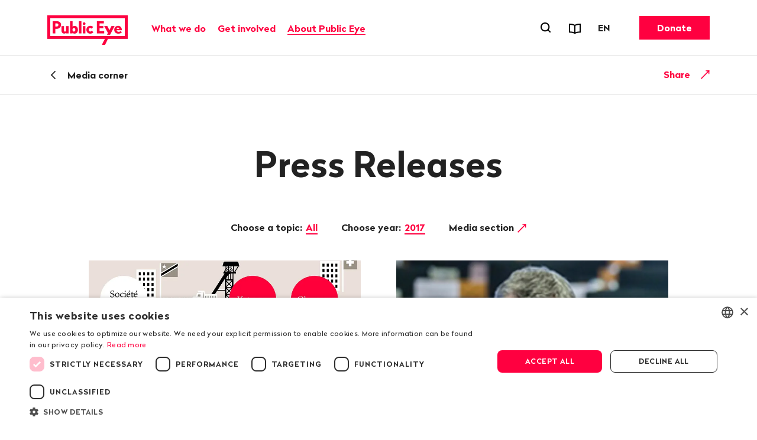

--- FILE ---
content_type: text/html; charset=utf-8
request_url: https://www.publiceye.ch/en/media-corner/press-releases/year-2017?page=188&tx_rtpconfigpubliceye_press%5B%40widget_0%5D%5BcurrentPage%5D=8&cHash=a012cfcfccdfb403210a4a8c2ff717d7
body_size: 14823
content:
<!DOCTYPE html>
<html temscope="" lang="en" class="no-js theme">
<head>
    <meta charset="utf-8">

<!-- 
	—————————————————————————————————————————————————
	RTP GmbH | www.rtp.ch
	TYPO3 Application Development and Hosting
	—————————————————————————————————————————————————
	Hinderling Volkart AG | www.hinderlingvolkart.com
	Concept, Design and Frontend Development
	—————————————————————————————————————————————————

	This website is powered by TYPO3 - inspiring people to share!
	TYPO3 is a free open source Content Management Framework initially created by Kasper Skaarhoj and licensed under GNU/GPL.
	TYPO3 is copyright 1998-2026 of Kasper Skaarhoj. Extensions are copyright of their respective owners.
	Information and contribution at https://typo3.org/
-->

<link rel="icon" href="/_assets/e1d2467b52544dba28aa6a0d9dee112a/assets/img/graphics/favicon.ico" type="image/vnd.microsoft.icon">
<title>Press Releases | Public Eye</title>
<meta property="og:image" content="https://img.publiceye.ch/BvYvT0kGlV1iy3-yxqh76CjQycme3balnDxSWCpJf6w/rt:fill/w:1200/h:630/cb:9304178a508c9f3e17a5b65a705756ecada86464/plain/https://www.publiceye.ch/fileadmin/img/PublicEye/Vorschaubild_FB_LogoClaim.jpg">
<meta property="og:image:url" content="https://img.publiceye.ch/BvYvT0kGlV1iy3-yxqh76CjQycme3balnDxSWCpJf6w/rt:fill/w:1200/h:630/cb:9304178a508c9f3e17a5b65a705756ecada86464/plain/https://www.publiceye.ch/fileadmin/img/PublicEye/Vorschaubild_FB_LogoClaim.jpg">
<meta property="og:image:width" content="1200c">
<meta property="og:image:height" content="630c">
<meta property="og:type" content="website">
<meta property="og:title" content="Press Releases">
<meta property="og:description" content="All press releases and media photos.">
<meta property="og:url" content="https://www.publiceye.ch/en/media-corner/press-releases/year-2017">
<meta name="twitter:image" content="https://img.publiceye.ch/o36r5GF3Yr6lxJRadXz5T-wKr3PbDnCAKT-HucOlSbM/rt:fill/w:1200/h:675/cb:d33659922faa27da330bfa1f4b773289b5fbf5ee/plain/https://www.publiceye.ch/fileadmin/img/PublicEye/Vorschaubild_TW_LogoClaim.jpg">
<meta name="twitter:title" content="Press Releases">
<meta name="twitter:description" content="All press releases and media photos.">
<meta name="generator" content="TYPO3 CMS">
<meta name="robots" content="index,follow">
<meta name="description" content="All press releases and media photos.">
<meta name="viewport" content="width=device-width, initial-scale=1.0">
<meta name="language" content="en-US">
<meta name="format-detection" content="telephone=no">
<meta name="copyright" content="2026">


<link rel="stylesheet" href="/_assets/e1d2467b52544dba28aa6a0d9dee112a/assets/css/ui.css?1769088276" media="all">






<script type="text/javascript" charset="UTF-8" src="//geo.cookie-script.com/s/00579b78f474fcf3e9c44a63ba4c3bd4.js?country=us&region=eu"></script>            <meta name="twitter:card" content="summary_large_image"><link href="https://img.publiceye.ch/I5dPuoFvGciKx1daQaE_dS96h3L3l2POcoCxUwc5DPI/rt:fit/cb:c69f9f547aaa7f0ab52405e2627cc136f84800dc/plain/https://www.publiceye.ch/_assets/e1d2467b52544dba28aa6a0d9dee112a/assets/img/graphics/favicon-32x32.png" rel="icon" sizes="32x32" type="image/png"><link href="https://img.publiceye.ch/KzHSBiPZt0gcCrfZ16UIzLcudVUTNEqSIDdH0gE2h6E/rt:fit/cb:6760d9fec9e0c0ea2f6666e5ef3a4dbf7a79c2f1/plain/https://www.publiceye.ch/_assets/e1d2467b52544dba28aa6a0d9dee112a/assets/img/graphics/favicon-16x16.png" rel="icon" sizes="16x16" type="image/png"><link href="https://img.publiceye.ch/8Wm0w7h5NV0VNVb5L0nxrV-lakMuaWZo6v039Sz5jME/rt:fit/cb:7313a211ab51fddc181ee79776eec17166ca575c/plain/https://www.publiceye.ch/_assets/e1d2467b52544dba28aa6a0d9dee112a/assets/img/graphics/apple-touch-icon.png" rel="apple-touch-icon" type="image/png">            <!--[if !HTML5]>
                <meta content="IE=edge,chrome=1" http-equiv="X-UA-Compatible">
            <![endif]--><!-- Matomo -->
<script>
    var _paq = _paq || [];
    _paq.push(["setCookieDomain", "*.publiceye.ch"]);
    _paq.push(["setDomains", ["*.publiceye.ch"]]);
    _paq.push(['trackPageView']);
    _paq.push(['enableLinkTracking']);
    (function() {
        var u="https://analytics.rtp.ch/";
        _paq.push(['setTrackerUrl', u+'piwik.php']);_paq.push(['setSiteId', '20']);
        var d=document, g=d.createElement('script'), s=d.getElementsByTagName('script')[0];
        g.type='text/javascript'; g.async=true; g.defer=true; g.src=u+'piwik.js'; s.parentNode.insertBefore(g,s);
    })();
</script>
<!-- End Matomo Code -->
<link rel="canonical" href="https://www.publiceye.ch/en/media-corner/press-releases/year-2017">

<link rel="alternate" hreflang="de-CH" href="https://www.publiceye.ch/de/mediencorner/medienmitteilungen/year-2017">
<link rel="alternate" hreflang="fr-FR" href="https://www.publiceye.ch/fr/coin-medias/communiques-de-presse/year-2017">
<link rel="alternate" hreflang="en-US" href="https://www.publiceye.ch/en/media-corner/press-releases/year-2017">
<link rel="alternate" hreflang="x-default" href="https://www.publiceye.ch/de/mediencorner/medienmitteilungen/year-2017">
</head>
<body>


<div id="body">

    <header id="header" class="Header" data-js-HeaderMenu>
        

    <p aria-level="1" class="visuallyhidden" role="heading">
        Navigate on publiceye.ch
    </p>
    <nav aria-describedby="Skiplinks--h2" class="Skiplinks" data-js-skiplinks id="Skiplinks">
        <p aria-level="2" class="visuallyhidden" id="Skiplinks--h2" role="heading">
            Quick navigation
        </p>
        <ul>
            <li>
                <a accesskey="1" title="[ALT + 1]" href="#main-content">
                    Content
                </a>
            </li>
            <li>
                <a accesskey="2" title="[ALT + 2]" href="/en/">
                    Homepage
                </a>
            </li>
            <li>
                <a accesskey="3" title="[ALT + 3]" href="#headermainnav">
                    Navigation
                </a>
            </li>
            <li>
                
                <a accesskey="4" title="[ALT + 4]" href="/en/">
                    Sitemap
                </a>
            </li>
            <li>
                <a href="#searchOverlay" title="[ALT + 5]" accesskey="5" aria-expanded="false" data-js-flyout
                   data-flyout='{"focusInside":"input"}'>
                    Search
                </a>
            </li>
        </ul>
    </nav>
    <div class="Header--menurow Header--menurow-mainmenu">
        <div class="Header--inner">
            <div class="Header--nav" data-js-autobreak="small">
                <div class="Header--nav--mainnav">
                    <a id="headerlogo" class="HeaderLogo" title="Public Eye, homepage" href="/en/">
                        <img class="HeaderLogo-image HeaderLogo-image-desktop" alt="Public Eye, homepage" src="https://img.publiceye.ch/T1yHnfLSA4SdI6N6DST-Qsd4wA5pdi7AmumzVDoNpYU/rt:force/w:272/h:100/cb:471ea7925a929f39a8923025681dc2b4c6e764d5/plain/https://www.publiceye.ch/_assets/e1d2467b52544dba28aa6a0d9dee112a/assets/img/logo/2x/Public_Eye_logo.png" width="272" height="100" />
                        <img class="HeaderLogo-image HeaderLogo-image-mobile" alt="Public Eye, homepage" src="https://img.publiceye.ch/T11n_Qv6Wy95bTLUxfhATBH-CvjyETnNt0V4987G_uA/rt:force/w:172/h:60/cb:8f6a2e35fa8a6e0d0a48562fc1bb1e0eff811053/plain/https://www.publiceye.ch/_assets/e1d2467b52544dba28aa6a0d9dee112a/assets/img/logo/2x/Public_Eye_logo_Mobile.png" width="172" height="60" />
                    </a>

                    <nav class="HeaderMainNav subpage" id="headermainnav">
                        <p aria-level="2" class="visuallyhidden" role="heading">
                            Main navigation
                        </p>
                        <ul class="HeaderMainNav--list"><li><button class="HeaderMainNav--link" data-js-HeaderMenu-flyout-trigger="flyout2" type="button"><span class="HeaderMainNav--link--text">What we do</span></button></li><li><button class="HeaderMainNav--link" data-js-HeaderMenu-flyout-trigger="flyout3" type="button"><span class="HeaderMainNav--link--text">Get involved</span></button></li><li><button class="HeaderMainNav--link is-active" data-js-HeaderMenu-flyout-trigger="flyout2523" type="button"><span class="HeaderMainNav--link--text">About Public Eye</span></button></li></ul>

                        
                            <div class="HeaderMainNav--flyout" data-js-HeaderMenu-flyout="flyout2">
                                <div class="HeaderMainNav--flyout--inner">
                                    <nav class="HeaderMainNav--flyout--nav">
                                        
                                            
                                            
                                                    <div class="HeaderMainNav--flyout--section" style="order: 1;" data-page-id="2504">
                                                        <h3 class="HeaderMainNav--flyout--title">Our Publications</h3>
                                                        <ul class="HeaderMainNav--flyout--list">
                                                            
                                                                <li>
                                                                    
                                                                    <a class="HeaderMainNav--flyout--link"
                                                                       href="/en/publications" >
                                                                      Reports & Factsheets
                                                                    </a>
                                                                </li>
                                                            
                                                                <li>
                                                                    
                                                                    <a class="HeaderMainNav--flyout--link"
                                                                       href="/en/newsletter" >
                                                                      Newsletter
                                                                    </a>
                                                                </li>
                                                            
                                                                <li>
                                                                    
                                                                    <a class="HeaderMainNav--flyout--link"
                                                                       href="/en/about-us/follow-us" >
                                                                      Social Media
                                                                    </a>
                                                                </li>
                                                            
                                                        </ul>
                                                    </div>
                                                
                                        
                                            
                                            
                                                    <div class="HeaderMainNav--flyout--section" style="order: 4;" data-page-id="2514">
                                                        <h3 class="HeaderMainNav--flyout--title">Events</h3>
                                                        <ul class="HeaderMainNav--flyout--list">
                                                            
                                                                <li>
                                                                    
                                                                    <a class="HeaderMainNav--flyout--link"
                                                                       href="/en/events" >
                                                                      Events
                                                                    </a>
                                                                </li>
                                                            
                                                        </ul>
                                                    </div>
                                                
                                        
                                            
                                            
                                                    
                                                        <div class="HeaderMainNav--flyout--section" style="order: 1;" data-page-id="4">
                                                            <h3 class="HeaderMainNav--flyout--title">Our topics</h3>
                                                            <ul class="HeaderMainNav--flyout--list">
                                                                
                                                                    
                                                                        <li>
                                                                            <a class="HeaderMainNav--flyout--link" href="/en/topics/commodities" >Commodities</a>
                                                                        </li>
                                                                    
                                                                
                                                                    
                                                                        <li>
                                                                            <a class="HeaderMainNav--flyout--link" href="/en/topics/corruption" >Corruption</a>
                                                                        </li>
                                                                    
                                                                
                                                                    
                                                                        <li>
                                                                            <a class="HeaderMainNav--flyout--link" href="/en/topics/fashion" >Fashion</a>
                                                                        </li>
                                                                    
                                                                
                                                                    
                                                                        <li>
                                                                            <a class="HeaderMainNav--flyout--link" href="/en/about-us/the-investigation-award" >Investigation Award</a>
                                                                        </li>
                                                                    
                                                                
                                                                    
                                                                        <li>
                                                                            <a class="HeaderMainNav--flyout--link" href="/en/topics/pesticides" >Pesticides</a>
                                                                        </li>
                                                                    
                                                                
                                                                    
                                                                        <li>
                                                                            <a class="HeaderMainNav--flyout--link" href="/en/topics/pharmaceutical-industry" >Pharmaceutical Industry</a>
                                                                        </li>
                                                                    
                                                                
                                                            </ul>
                                                        </div>
                                                    
                                                        <div class="HeaderMainNav--flyout--section" style="order: 1;" data-page-id="4">
                                                            <span class="HeaderMainNav--flyout--title">&nbsp;</span>
                                                            <ul class="HeaderMainNav--flyout--list">
                                                                
                                                                    
                                                                        <li>
                                                                            <a class="HeaderMainNav--flyout--link" href="/en/topics/seeds" >Seeds</a>
                                                                        </li>
                                                                    
                                                                
                                                                    
                                                                        <li>
                                                                            <a class="HeaderMainNav--flyout--link" href="/en/topics/soft-commodities" >Soft Commodities</a>
                                                                        </li>
                                                                    
                                                                
                                                                    
                                                                        <li>
                                                                            <a class="HeaderMainNav--flyout--link" href="/en/topics/trade-policy" >Trade policy</a>
                                                                        </li>
                                                                    
                                                                
                                                                    
                                                                        <li>
                                                                            <a class="HeaderMainNav--flyout--link" href="/en/topics/ukraine" >Ukraine</a>
                                                                        </li>
                                                                    
                                                                
                                                                    
                                                                        <li>
                                                                            <a class="HeaderMainNav--flyout--link" href="/en/topics/archive" >Archive</a>
                                                                        </li>
                                                                    
                                                                
                                                            </ul>
                                                        </div>
                                                    
                                                
                                        
                                    </nav>
                                    <button class="HeaderMainNav--flyout--close" data-js-HeaderMenu-flyout-trigger="flyout2" type="button">
                                        <span class="visuallyhidden">Close</span>
                                    </button>
                                </div>
                            </div>
                        
                            <div class="HeaderMainNav--flyout" data-js-HeaderMenu-flyout="flyout3">
                                <div class="HeaderMainNav--flyout--inner">
                                    <nav class="HeaderMainNav--flyout--nav">
                                        
                                            
                                            
                                                    <div class="HeaderMainNav--flyout--section" style="order: 1;" data-page-id="2537">
                                                        <h3 class="HeaderMainNav--flyout--title">Membership</h3>
                                                        <ul class="HeaderMainNav--flyout--list">
                                                            
                                                                <li>
                                                                    
                                                                    <a class="HeaderMainNav--flyout--link"
                                                                       href="/en/get-involved/membership" >
                                                                      Become a member
                                                                    </a>
                                                                </li>
                                                            
                                                        </ul>
                                                    </div>
                                                
                                        
                                            
                                            
                                                    <div class="HeaderMainNav--flyout--section" style="order: 1;" data-page-id="2540">
                                                        <h3 class="HeaderMainNav--flyout--title">Donations and Bequests</h3>
                                                        <ul class="HeaderMainNav--flyout--list">
                                                            
                                                                <li>
                                                                    
                                                                    <a class="HeaderMainNav--flyout--link"
                                                                       href="/en/get-involved/donate-now" >
                                                                      Donate
                                                                    </a>
                                                                </li>
                                                            
                                                                <li>
                                                                    
                                                                    <a class="HeaderMainNav--flyout--link"
                                                                       href="/en/get-involved/donations-and-bequests/leaving-a-gift-in-your-will" >
                                                                      Leaving a gift in your will
                                                                    </a>
                                                                </li>
                                                            
                                                        </ul>
                                                    </div>
                                                
                                        
                                            
                                            
                                                    <div class="HeaderMainNav--flyout--section" style="order: 1;" data-page-id="2543">
                                                        <h3 class="HeaderMainNav--flyout--title">Get involved</h3>
                                                        <ul class="HeaderMainNav--flyout--list">
                                                            
                                                                <li>
                                                                    
                                                                    <a class="HeaderMainNav--flyout--link"
                                                                       href="/en/about-us/follow-us" >
                                                                      Follow us
                                                                    </a>
                                                                </li>
                                                            
                                                        </ul>
                                                    </div>
                                                
                                        
                                    </nav>
                                    <button class="HeaderMainNav--flyout--close" data-js-HeaderMenu-flyout-trigger="flyout3" type="button">
                                        <span class="visuallyhidden">Close</span>
                                    </button>
                                </div>
                            </div>
                        
                            <div class="HeaderMainNav--flyout" data-js-HeaderMenu-flyout="flyout2523">
                                <div class="HeaderMainNav--flyout--inner">
                                    <nav class="HeaderMainNav--flyout--nav">
                                        
                                            
                                            
                                                    <div class="HeaderMainNav--flyout--section" style="order: 1;" data-page-id="2501">
                                                        <h3 class="HeaderMainNav--flyout--title">About us</h3>
                                                        <ul class="HeaderMainNav--flyout--list">
                                                            
                                                                <li>
                                                                    
                                                                    <a class="HeaderMainNav--flyout--link"
                                                                       href="/en/about-us/portrait" >
                                                                      Portrait
                                                                    </a>
                                                                </li>
                                                            
                                                                <li>
                                                                    
                                                                    <a class="HeaderMainNav--flyout--link"
                                                                       href="/en/about-us/organisation" >
                                                                      Organisation
                                                                    </a>
                                                                </li>
                                                            
                                                                <li>
                                                                    
                                                                    <a class="HeaderMainNav--flyout--link"
                                                                       href="/en/about-us/organisation/team" >
                                                                      Team
                                                                    </a>
                                                                </li>
                                                            
                                                                <li>
                                                                    
                                                                    <a class="HeaderMainNav--flyout--link"
                                                                       href="/en/about-us/organisation/the-governing-board" >
                                                                      The Governing Board
                                                                    </a>
                                                                </li>
                                                            
                                                                <li>
                                                                    
                                                                    <a class="HeaderMainNav--flyout--link"
                                                                       href="/en/about-us/50-years-public-eye" >
                                                                      History
                                                                    </a>
                                                                </li>
                                                            
                                                                <li>
                                                                    
                                                                    <a class="HeaderMainNav--flyout--link"
                                                                       href="/en/about-us/organisation/jobs" >
                                                                      Jobs
                                                                    </a>
                                                                </li>
                                                            
                                                        </ul>
                                                    </div>
                                                
                                        
                                            
                                            
                                                    <div class="HeaderMainNav--flyout--section" style="order: 1;" data-page-id="2526">
                                                        <h3 class="HeaderMainNav--flyout--title">Service</h3>
                                                        <ul class="HeaderMainNav--flyout--list">
                                                            
                                                                <li>
                                                                    
                                                                    <a class="HeaderMainNav--flyout--link is-active"
                                                                       href="/en/media-corner" >
                                                                      Media corner
                                                                    </a>
                                                                </li>
                                                            
                                                                <li>
                                                                    
                                                                    <a class="HeaderMainNav--flyout--link"
                                                                       href="/en/footer/contact" >
                                                                      Contact
                                                                    </a>
                                                                </li>
                                                            
                                                        </ul>
                                                    </div>
                                                
                                        
                                    </nav>
                                    <button class="HeaderMainNav--flyout--close" data-js-HeaderMenu-flyout-trigger="flyout2523" type="button">
                                        <span class="visuallyhidden">Close</span>
                                    </button>
                                </div>
                            </div>
                        
                    </nav>
                </div>
                <div class="Header--nav--services">
                    <ul class="HeaderMetaNav">
                        <li class="HeaderMetaNav--item">
                            <button class="HeaderMetaNav--link-search SearchMenuToggle"
                                    data-js-HeaderMenu-search-trigger
                                    data-title="Open search forn"
                                    type="button">
                                <span class="visuallyhidden">
                                    Open search forn
                                </span>
                            </button>
                        </li>
                        <li class="HeaderMetaNav--item">
                            <a data-title="Reports &amp; Factsheets" class="HeaderMetaNav--link" href="/en/publications">
                                <span class="Icon" data-icon="publications"></span>
                                <span class="visuallyhidden">
                                    Reports & Factsheets
                                </span>
                            </a>
                        </li>
                        <li class="HeaderMetaNav--item">
                            <div class="DropDown LanguageSwitch" data-js-DropDown>
                                <button class="DropDown--trigger" data-js-DropDown-trigger
                                        data-title="Language"
                                        type="button">
                                    <span aria-hidden="true" class="DropDown--trigger--label">
                                        EN
                                    </span>
                                    <span class="visuallyhidden">
                                        Change language. Current language: EN
                                    </span>
                                </button>

                                <div class="DropDown--dropdown" data-js-DropDown-container>
                                    <ul class="DropDown--list">
                                        
                                            
                                                <li class="DropDown--list--item">
                                                    <a href="/de/mediencorner/medienmitteilungen/year-2017" class="DropDown--link"
                                                       data-lang="DE">Deutsch</a>
                                                </li>
                                            
                                        
                                            
                                                <li class="DropDown--list--item">
                                                    <a href="/fr/coin-medias/communiques-de-presse/year-2017" class="DropDown--link"
                                                       data-lang="FR">Français</a>
                                                </li>
                                            
                                        
                                            
                                                <li class="DropDown--list--item">
                                                    <a href="/en/media-corner/press-releases/year-2017" class="DropDown--link"
                                                       data-lang="EN">English</a>
                                                </li>
                                            
                                        
                                    </ul>
                                    <button class="DropDown--close" data-js-DropDown-trigger>
                                        Close
                                    </button>
                                </div>
                            </div>
                        </li>
                    </ul>
                    <a href="/en/get-involved/donate-now" class="Button HeaderCTA">Donate</a>
                </div>
                <div class="Header--nav--mobile">
                    <button class="MobileMenuToggle" data-js-HeaderMenu-mobile-trigger type="button">
                        <span class="visuallyhidden">Open menu</span>
                        <span class="MobileMenuToggle--line"></span>
                        <span class="MobileMenuToggle--line"></span>
                        <span class="MobileMenuToggle--line"></span>
                    </button>
                </div>
            </div>
        </div>
    </div>

    

    <div class="Header--search" data-js-HeaderMenu-search-container>
        <div class="HeaderSearchbar">
            <div class="HeaderSearchbar--inner">
                <div class="HeaderSearchbar--form">
                    <label class="visuallyhidden" for="desktopsearch">
                        Search term
                    </label>
                    <input disabled="disabled" class="HeaderSearchbar--input addsearch" id="desktopsearch"
                           placeholder="Search term" type="text">
                    <button class="HeaderSearchbar--submit" title="Search"
                            type="submit">
                        <span class="visuallyhidden">
                            Search
                        </span>
                    </button>
                </div>
            </div>
        </div>
        <button class="HeaderSearchbar--close" data-js-HeaderMenu-search-trigger>
            Close search
        </button>
    </div>
    <div aria-hidden="true" class="HeaderMobile" data-js-HeaderMenu-mobile-container id="headermobile">
        <div class="HeaderMobile--inner">
            <div class="HeaderSearchbar">
                <div class="HeaderSearchbar--inner">
                    <div class="HeaderSearchbar--form">
                        <label class="visuallyhidden" for="mobilesearch">
                            Search term
                        </label>
                        <input disabled="disabled" class="HeaderSearchbar--input addsearch" id="mobilesearch"
                               placeholder="Search term" type="text">
                        <button class="HeaderSearchbar--submit" title="Search"
                                type="submit">
                            <span class="visuallyhidden">
                                Search
                            </span>
                        </button>
                    </div>
                </div>
            </div>
            <nav class="HeaderMobile--nav">
                <ul class="HeaderMobile--navlist">

                    
                        <li class="HeaderMobile--navlist--item HeaderMobile--navlist--item--dropdown js-collapsible" data-collapsible-options='{&quot;scrollToView&quot;:false}'>
                            <button class="HeaderMobile--navlist--link js-collapsible--toggle">What we do</button>
                            <div class="HeaderMobile--categories js-collapsible--container" data-page-id="2">
                                
                                    <h3 class="HeaderMobile--category--title">Our Publications</h3>
                                    <ul class="HeaderMobile--categorylist">
                                        
                                                
                                                    <li class="HeaderMobile--categorylist--item">
                                                        <a class="HeaderMobile--categorylist--link" href="/en/publications">Reports & Factsheets</a>
                                                    </li>
                                                
                                                    <li class="HeaderMobile--categorylist--item">
                                                        <a class="HeaderMobile--categorylist--link" href="/en/newsletter">Newsletter</a>
                                                    </li>
                                                
                                                    <li class="HeaderMobile--categorylist--item">
                                                        <a class="HeaderMobile--categorylist--link" href="/en/about-us/follow-us">Social Media</a>
                                                    </li>
                                                
                                            
                                    </ul>
                                
                                    <h3 class="HeaderMobile--category--title">Events</h3>
                                    <ul class="HeaderMobile--categorylist">
                                        
                                                
                                                    <li class="HeaderMobile--categorylist--item">
                                                        <a class="HeaderMobile--categorylist--link" href="/en/events">Events</a>
                                                    </li>
                                                
                                            
                                    </ul>
                                
                                    <h3 class="HeaderMobile--category--title">Our topics</h3>
                                    <ul class="HeaderMobile--categorylist">
                                        
                                                
                                                    
                                                        
                                                            <li class="HeaderMobile--categorylist--item">
                                                                <a class="HeaderMobile--categorylist--link" href="/en/topics/commodities">Commodities</a>
                                                            </li>
                                                        
                                                    
                                                        
                                                            <li class="HeaderMobile--categorylist--item">
                                                                <a class="HeaderMobile--categorylist--link" href="/en/topics/corruption">Corruption</a>
                                                            </li>
                                                        
                                                    
                                                        
                                                            <li class="HeaderMobile--categorylist--item">
                                                                <a class="HeaderMobile--categorylist--link" href="/en/topics/fashion">Fashion</a>
                                                            </li>
                                                        
                                                    
                                                        
                                                            <li class="HeaderMobile--categorylist--item">
                                                                <a class="HeaderMobile--categorylist--link" href="/en/about-us/the-investigation-award">Investigation Award</a>
                                                            </li>
                                                        
                                                    
                                                        
                                                            <li class="HeaderMobile--categorylist--item">
                                                                <a class="HeaderMobile--categorylist--link" href="/en/topics/pesticides">Pesticides</a>
                                                            </li>
                                                        
                                                    
                                                        
                                                            <li class="HeaderMobile--categorylist--item">
                                                                <a class="HeaderMobile--categorylist--link" href="/en/topics/pharmaceutical-industry">Pharmaceutical Industry</a>
                                                            </li>
                                                        
                                                    
                                                
                                                    
                                                        
                                                            <li class="HeaderMobile--categorylist--item">
                                                                <a class="HeaderMobile--categorylist--link" href="/en/topics/seeds">Seeds</a>
                                                            </li>
                                                        
                                                    
                                                        
                                                            <li class="HeaderMobile--categorylist--item">
                                                                <a class="HeaderMobile--categorylist--link" href="/en/topics/soft-commodities">Soft Commodities</a>
                                                            </li>
                                                        
                                                    
                                                        
                                                            <li class="HeaderMobile--categorylist--item">
                                                                <a class="HeaderMobile--categorylist--link" href="/en/topics/trade-policy">Trade policy</a>
                                                            </li>
                                                        
                                                    
                                                        
                                                            <li class="HeaderMobile--categorylist--item">
                                                                <a class="HeaderMobile--categorylist--link" href="/en/topics/ukraine">Ukraine</a>
                                                            </li>
                                                        
                                                    
                                                        
                                                            <li class="HeaderMobile--categorylist--item">
                                                                <a class="HeaderMobile--categorylist--link" href="/en/topics/archive">Archive</a>
                                                            </li>
                                                        
                                                    
                                                
                                            
                                    </ul>
                                
                            </div>
                        </li>
                    
                        <li class="HeaderMobile--navlist--item HeaderMobile--navlist--item--dropdown js-collapsible" data-collapsible-options='{&quot;scrollToView&quot;:false}'>
                            <button class="HeaderMobile--navlist--link js-collapsible--toggle">Get involved</button>
                            <div class="HeaderMobile--categories js-collapsible--container" data-page-id="3">
                                
                                    <h3 class="HeaderMobile--category--title">Membership</h3>
                                    <ul class="HeaderMobile--categorylist">
                                        
                                                
                                                    <li class="HeaderMobile--categorylist--item">
                                                        <a class="HeaderMobile--categorylist--link" href="/en/get-involved/membership">Become a member</a>
                                                    </li>
                                                
                                            
                                    </ul>
                                
                                    <h3 class="HeaderMobile--category--title">Donations and Bequests</h3>
                                    <ul class="HeaderMobile--categorylist">
                                        
                                                
                                                    <li class="HeaderMobile--categorylist--item">
                                                        <a class="HeaderMobile--categorylist--link" href="/en/get-involved/donate-now">Donate</a>
                                                    </li>
                                                
                                                    <li class="HeaderMobile--categorylist--item">
                                                        <a class="HeaderMobile--categorylist--link" href="/en/get-involved/donations-and-bequests/leaving-a-gift-in-your-will">Leaving a gift in your will</a>
                                                    </li>
                                                
                                            
                                    </ul>
                                
                                    <h3 class="HeaderMobile--category--title">Get involved</h3>
                                    <ul class="HeaderMobile--categorylist">
                                        
                                                
                                                    <li class="HeaderMobile--categorylist--item">
                                                        <a class="HeaderMobile--categorylist--link" href="/en/about-us/follow-us">Follow us</a>
                                                    </li>
                                                
                                            
                                    </ul>
                                
                            </div>
                        </li>
                    
                        <li class="HeaderMobile--navlist--item HeaderMobile--navlist--item--dropdown js-collapsible" data-collapsible-options='{&quot;scrollToView&quot;:false}'>
                            <button class="HeaderMobile--navlist--link js-collapsible--toggle">About Public Eye</button>
                            <div class="HeaderMobile--categories js-collapsible--container" data-page-id="2523">
                                
                                    <h3 class="HeaderMobile--category--title">About us</h3>
                                    <ul class="HeaderMobile--categorylist">
                                        
                                                
                                                    <li class="HeaderMobile--categorylist--item">
                                                        <a class="HeaderMobile--categorylist--link" href="/en/about-us/portrait">Portrait</a>
                                                    </li>
                                                
                                                    <li class="HeaderMobile--categorylist--item">
                                                        <a class="HeaderMobile--categorylist--link" href="/en/about-us/organisation">Organisation</a>
                                                    </li>
                                                
                                                    <li class="HeaderMobile--categorylist--item">
                                                        <a class="HeaderMobile--categorylist--link" href="/en/about-us/organisation/team">Team</a>
                                                    </li>
                                                
                                                    <li class="HeaderMobile--categorylist--item">
                                                        <a class="HeaderMobile--categorylist--link" href="/en/about-us/organisation/the-governing-board">The Governing Board</a>
                                                    </li>
                                                
                                                    <li class="HeaderMobile--categorylist--item">
                                                        <a class="HeaderMobile--categorylist--link" href="/en/about-us/50-years-public-eye">History</a>
                                                    </li>
                                                
                                                    <li class="HeaderMobile--categorylist--item">
                                                        <a class="HeaderMobile--categorylist--link" href="/en/about-us/organisation/jobs">Jobs</a>
                                                    </li>
                                                
                                            
                                    </ul>
                                
                                    <h3 class="HeaderMobile--category--title">Service</h3>
                                    <ul class="HeaderMobile--categorylist">
                                        
                                                
                                                    <li class="HeaderMobile--categorylist--item is-active">
                                                        <a class="HeaderMobile--categorylist--link" href="/en/media-corner">Media corner</a>
                                                    </li>
                                                
                                                    <li class="HeaderMobile--categorylist--item">
                                                        <a class="HeaderMobile--categorylist--link" href="/en/footer/contact">Contact</a>
                                                    </li>
                                                
                                            
                                    </ul>
                                
                            </div>
                        </li>
                    
                </ul>
            </nav>
            <nav class="HeaderMobile--lang">
                <span class="visuallyhidden">
                    Change language. Current language: EN
                </span>
                <ul class="HeaderMobile--langlist">
                    
                        
                            <li class="HeaderMobile--langlist--item">
                                <a href="/de/mediencorner/medienmitteilungen/year-2017" class="HeaderMobile--langlist--link">DE</a>
                            </li>
                        
                    
                        
                            <li class="HeaderMobile--langlist--item">
                                <a href="/fr/coin-medias/communiques-de-presse/year-2017" class="HeaderMobile--langlist--link">FR</a>
                            </li>
                        
                    
                        
                            <li class="HeaderMobile--langlist--item">
                                <a href="/en/media-corner/press-releases/year-2017" class="HeaderMobile--langlist--link is-active">EN</a>
                            </li>
                        
                    
                </ul>
            </nav>
            <button class="HeaderMobile--close" data-js-HeaderMenu-mobile-trigger>
                Close menu
            </button>
        </div>
    </div>


    </header>

    

    

    <div class="HeaderSticky js-stickybox js-stickybox--animsize">
        <div class="HeaderSticky--stickybox js-stickybox--element">
            <div class="HeaderSticky--inner">
                <div class="HeaderSticky--left">
                    <div class="HeaderSticky--show-on-top">
                        <span class="visuallyhidden">
                            Back
                        </span>
                        <a href="/en/media-corner" class="HeaderSticky--back">Media corner</a>
                    </div>
                    <div class="HeaderSticky--show-below-top">
                        <button class="HeaderSticky--totop js-scrollto" data-scrollto='{"target":"#body"}'
                                title="Zum Anfang der Seite" type="button">
                            <span class="visuallyhidden">
                                Top of the page
                            </span>
                            
                                <span class="HeaderSticky--totop--pretitle">
                                    Public Eye press releases
                                </span>
                            
                            <span class="HeaderSticky--totop--title">
                                Press Releases
                            </span>
                        </button>
                    </div>
                </div>
                <div class="HeaderSticky--right">
                    <div class="HeaderSticky--show-on-top"></div>
                    <div class="HeaderSticky--show-below-top">
                        <button class="ArticleSubmenuAside-Toggle js-ArticleSubmenuAside-toggle is-open">
                            <span>Chapter</span>
                        </button>
                        
                    </div>
                    <div class="ShareMe js-collapsible">
                        <span class="ShareMe--label">
                            Share
                        </span>
                        <div class="ShareMe--content js-collapsible--container">
                            <ul class="SocialLinks red">
                                <li class="SocialLinks--item">
                                    <a class="SocialLinks--link whatsapp" href=""
                                       onclick='window.open("//api.whatsapp.com/send?text=" + encodeURI(location.href), "_blank"); return false;'
                                       target="_blank" title="WhatsApp">
                                        <span class="visuallyhidden">
                                            WhatsApp
                                        </span>
                                    </a>
                                </li>

                                <li class="SocialLinks--item">
                                    <a class="SocialLinks--link linkedin" href=""
                                       onclick='window.open("https://www.linkedin.com/sharing/share-offsite/?url=" + encodeURI(location.href), "_blank"); return false;'
                                       target="_blank" title="LinkedIn">
                                        <span class="visuallyhidden">
                                            LinkedIn
                                        </span>
                                    </a>
                                </li>

                                <li class="SocialLinks--item">
                                    <a class="SocialLinks--link mail" href=""
                                       onclick='location.href= "mailto:?&amp;to=&amp;subject=Public Eye&amp;body=I recommend the following Public Eye&#039;s page: Press Releases - " + encodeURI(location.href); return false;'
                                       target="_blank" title="e-mail">
                                        <span class="visuallyhidden">
                                            e-mail
                                        </span>
                                    </a>
                                </li>
                                <li class="SocialLinks--item">
                                    <a class="SocialLinks--link bluesky" href=""
                                       onclick='window.open("//bsky.app/intent/compose?text=" + encodeURI(location.href), "_blank"); return false;'
                                       target="_blank" title="Bluesky">
                                        <span class="visuallyhidden">
                                            <span class="visuallyhidden">
                                                Bluesky
                                            </span>
                                        </span>
                                    </a>
                                </li>
                            </ul>
                        </div>
                        <button class="ShareMe--trigger js-collapsible--toggle" type="button">
                            <span class="ShareMe--trigger--icon"></span>
                            <span class="ShareMe--trigger--labelclose visuallyhidden">
                                Close
                            </span>
                            <span class="ShareMe--trigger--labelopen visuallyhidden">
                                Open
                            </span>
                        </button>
                    </div>
                </div>
            </div>
            <div class="HeaderSticky--readindicator js-ReadIndicator">
                <div class="HeaderSticky--readindicator--bar js-ReadIndicator-bar"></div>
            </div>
        </div>
    </div>



    <div class="site-content" id="main-content" role="main">
        
            
    
    

    
            
        

    <div class="SectionTitle center">
        <h1 class="SectionTitle--inner">
            
            
                <span class="SectionTitle--title">
                    Press Releases
                </span>
            
        </h1>

        
    </div>

    


        
        

    


        


    <div class="Filter">
        <div class="Filter--inner">
            

    <div class="Filter--section">
        <span class="Filter-Select--label" id="FilterSelectTopic">
            Choose a topic:
        </span>

        <div class="DropDown Filter-Select--select" data-js-DropDown>
            <button aria-labelledby="FilterSelectTopic" class="DropDown--trigger" data-js-DropDown-trigger
                    type="button">
                <span aria-hidden="true" class="DropDown--trigger--label">
                    
                            All
                        
                </span>
            </button>
            <div class="DropDown--dropdown" data-js-DropDown-container>
                <ul class="DropDown--list">
                    <li class="DropDown--list--item">
                        <a class="DropDown--link is-selected" href="/en/media-corner/press-releases/year-2017">
                                    <span>
                                        All
                                    </span>
                        </a>
                    </li>
                    
                        <li class="DropDown--list--item">
                            <a class="DropDown--link" href="/en/media-corner/press-releases/topic-soft-commodities/year-2017">
                                <span>Soft Commodities</span>
                            </a>
                        </li>
                    
                        <li class="DropDown--list--item">
                            <a class="DropDown--link" href="/en/media-corner/press-releases/topic-biopiracy/year-2017">
                                <span>Biopiracy</span>
                            </a>
                        </li>
                    
                        <li class="DropDown--list--item">
                            <a class="DropDown--link" href="/en/media-corner/press-releases/topic-covid19/year-2017">
                                <span>Covid19</span>
                            </a>
                        </li>
                    
                        <li class="DropDown--list--item">
                            <a class="DropDown--link" href="/en/media-corner/press-releases/topic-finance/year-2017">
                                <span>Finance</span>
                            </a>
                        </li>
                    
                        <li class="DropDown--list--item">
                            <a class="DropDown--link" href="/en/media-corner/press-releases/topic-trade-policy/year-2017">
                                <span>Trade policy</span>
                            </a>
                        </li>
                    
                        <li class="DropDown--list--item">
                            <a class="DropDown--link" href="/en/media-corner/press-releases/topic-tag-investigation-award-1/year-2017">
                                <span>Investigation Award</span>
                            </a>
                        </li>
                    
                        <li class="DropDown--list--item">
                            <a class="DropDown--link" href="/en/media-corner/press-releases/topic-corporate-accountability/year-2017">
                                <span>Corporate Accountability</span>
                            </a>
                        </li>
                    
                        <li class="DropDown--list--item">
                            <a class="DropDown--link" href="/en/media-corner/press-releases/topic-tag-corruption/year-2017">
                                <span>Corruption</span>
                            </a>
                        </li>
                    
                        <li class="DropDown--list--item">
                            <a class="DropDown--link" href="/en/media-corner/press-releases/topic-critical-view-on-consumerism/year-2017">
                                <span>Critical view on consumerism</span>
                            </a>
                        </li>
                    
                        <li class="DropDown--list--item">
                            <a class="DropDown--link" href="/en/media-corner/press-releases/topic-pharmaceutical-industry-1/year-2017">
                                <span>Pharmaceutical Industry</span>
                            </a>
                        </li>
                    
                        <li class="DropDown--list--item">
                            <a class="DropDown--link" href="/en/media-corner/press-releases/topic-fashion/year-2017">
                                <span>Fashion</span>
                            </a>
                        </li>
                    
                        <li class="DropDown--list--item">
                            <a class="DropDown--link" href="/en/media-corner/press-releases?tx_rtpconfigpubliceye_press%5Baction%5D=list&amp;tx_rtpconfigpubliceye_press%5Bcontroller%5D=Press&amp;tx_rtpconfigpubliceye_press%5Btopic%5D=351&amp;tx_rtpconfigpubliceye_press%5Byear%5D=2017&amp;cHash=1dfca0943baf2d4f1c1fdc35bf28cb9f">
                                <span>Öffentliche Beschaffung</span>
                            </a>
                        </li>
                    
                        <li class="DropDown--list--item">
                            <a class="DropDown--link" href="/en/media-corner/press-releases/topic-pesticides/year-2017">
                                <span>Pesticides</span>
                            </a>
                        </li>
                    
                        <li class="DropDown--list--item">
                            <a class="DropDown--link" href="/en/media-corner/press-releases/topic-commodities/year-2017">
                                <span>Commodities</span>
                            </a>
                        </li>
                    
                        <li class="DropDown--list--item">
                            <a class="DropDown--link" href="/en/media-corner/press-releases/topic-seeds/year-2017">
                                <span>Seeds</span>
                            </a>
                        </li>
                    
                        <li class="DropDown--list--item">
                            <a class="DropDown--link" href="/en/media-corner/press-releases/topic-chocolate/year-2017">
                                <span>Chocolate</span>
                            </a>
                        </li>
                    
                        <li class="DropDown--list--item">
                            <a class="DropDown--link" href="/en/media-corner/press-releases/topic-ukraine/year-2017">
                                <span>Ukraine</span>
                            </a>
                        </li>
                    
                </ul>
                <button class="DropDown--close" data-js-DropDown-trigger>
                    Close
                </button>
            </div>
        </div>
    </div>


            

    <div class="Filter--section">
        <span class="Filter-Select--label" id="FilterSelectTopic">
            Choose year:
        </span>

        <div class="DropDown Filter-Select--select" data-js-DropDown>
            <button aria-labelledby="FilterSelectTopic" class="DropDown--trigger" data-js-DropDown-trigger
                    type="button">
                <span aria-hidden="true" class="DropDown--trigger--label">
                    
                            2017
                        
                </span>
            </button>
            <div class="DropDown--dropdown" data-js-DropDown-container>
                <ul class="DropDown--list">
                    <li class="DropDown--list--item">
                        <a class="DropDown--link is-selected" href="/en/media-corner/press-releases/press-page">
                            <span>
                                All
                            </span>
                        </a>
                    </li>
                    
                        <li class="DropDown--list--item">
                            <a class="DropDown--link" href="/en/media-corner/press-releases/year-2026">
                                <span>2026</span>
                            </a>
                        </li>
                    
                        <li class="DropDown--list--item">
                            <a class="DropDown--link" href="/en/media-corner/press-releases/year-2025">
                                <span>2025</span>
                            </a>
                        </li>
                    
                        <li class="DropDown--list--item">
                            <a class="DropDown--link" href="/en/media-corner/press-releases/year-2024">
                                <span>2024</span>
                            </a>
                        </li>
                    
                        <li class="DropDown--list--item">
                            <a class="DropDown--link" href="/en/media-corner/press-releases/year-2023">
                                <span>2023</span>
                            </a>
                        </li>
                    
                        <li class="DropDown--list--item">
                            <a class="DropDown--link" href="/en/media-corner/press-releases/year-2022">
                                <span>2022</span>
                            </a>
                        </li>
                    
                        <li class="DropDown--list--item">
                            <a class="DropDown--link" href="/en/media-corner/press-releases/year-2021">
                                <span>2021</span>
                            </a>
                        </li>
                    
                        <li class="DropDown--list--item">
                            <a class="DropDown--link" href="/en/media-corner/press-releases/year-2020">
                                <span>2020</span>
                            </a>
                        </li>
                    
                        <li class="DropDown--list--item">
                            <a class="DropDown--link" href="/en/media-corner/press-releases/year-2019">
                                <span>2019</span>
                            </a>
                        </li>
                    
                        <li class="DropDown--list--item">
                            <a class="DropDown--link" href="/en/media-corner/press-releases/year-2018">
                                <span>2018</span>
                            </a>
                        </li>
                    
                        <li class="DropDown--list--item">
                            <a class="DropDown--link is-selected" href="/en/media-corner/press-releases/year-2017">
                                <span>2017</span>
                            </a>
                        </li>
                    
                        <li class="DropDown--list--item">
                            <a class="DropDown--link" href="/en/media-corner/press-releases/year-2016">
                                <span>2016</span>
                            </a>
                        </li>
                    
                        <li class="DropDown--list--item">
                            <a class="DropDown--link" href="/en/media-corner/press-releases/year-2015">
                                <span>2015</span>
                            </a>
                        </li>
                    
                        <li class="DropDown--list--item">
                            <a class="DropDown--link" href="/en/media-corner/press-releases/year-2014">
                                <span>2014</span>
                            </a>
                        </li>
                    
                        <li class="DropDown--list--item">
                            <a class="DropDown--link" href="/en/media-corner/press-releases/year-2013">
                                <span>2013</span>
                            </a>
                        </li>
                    
                        <li class="DropDown--list--item">
                            <a class="DropDown--link" href="/en/media-corner/press-releases/year-2000">
                                <span>Older</span>
                            </a>
                        </li>
                    
                </ul>
                <button class="DropDown--close" data-js-DropDown-trigger>
                    Close
                </button>
            </div>
        </div>
    </div>


            

    <div class="Filter--section">
        <a class="Link Filter-Link" href="/en/media-corner">
            Media section
            <span class="Icon" data-icon="share"></span>
        </a>
    </div>


        </div>
    </div>

    
    
    
        <div class="TeaserGrid">
            <div class="TeaserGrid--inner">
                
                    
                    
    
            
                    <div class="ArticleTeaser" itemscope="itemscope"
                         itemtype="https://schema.org/Article">
                        <a class="ArticleTeaser--inner" href="/en/media-corner/press-releases/detail/glencore-in-the-drc-public-eye-calls-upon-swiss-justice-to-take-action">
                            

    
        <div class="ArticleTeaser--imagecontainer">
            
                    <div class="ArticleTeaser--image Image"
                         style="background-image: url(https://img.publiceye.ch/1gT6cymntn-DDySTXSNibIhWYx0UitKJZhoopw2HNk8/rt:force/w:6/mw:6/h:4/mh:4/cb:41affd1ba45398a79c5b2508ad00b59d945aeaed/plain/https://www.publiceye.ch/fileadmin/img/_migration/Rohstoffe/Glencore_RDC_2017_Infographie_F_preview.png);">
                        <div data-sizes="999x612:https://img.publiceye.ch/sUWXnuaydtPp2XInwY_jB-wseG4V8rolXXc1mCOU40Y/rt:fill/w:999/mw:999/h:612/mh:612/cb:41affd1ba45398a79c5b2508ad00b59d945aeaed/plain/https://www.publiceye.ch/fileadmin/img/_migration/Rohstoffe/Glencore_RDC_2017_Infographie_F_preview.png 831x510:https://img.publiceye.ch/t0J63_omoJNhT5zrcq37PIrQl8pzyw5Q_1xBPpIc8hE/rt:fill/w:831/mw:831/h:510/mh:510/cb:41affd1ba45398a79c5b2508ad00b59d945aeaed/plain/https://www.publiceye.ch/fileadmin/img/_migration/Rohstoffe/Glencore_RDC_2017_Infographie_F_preview.png 692x424:https://img.publiceye.ch/-GDBpuFLBkr_QfNspJc5IigACdojHS5oNzSqVJEQmEg/rt:fill/w:692/mw:692/h:424/mh:424/cb:41affd1ba45398a79c5b2508ad00b59d945aeaed/plain/https://www.publiceye.ch/fileadmin/img/_migration/Rohstoffe/Glencore_RDC_2017_Infographie_F_preview.png 576x353:https://img.publiceye.ch/08_einUX-9QdquwwSYkLTtM9gx8MKO2HCqtL3g_NpGU/rt:fill/w:576/mw:576/h:353/mh:353/cb:41affd1ba45398a79c5b2508ad00b59d945aeaed/plain/https://www.publiceye.ch/fileadmin/img/_migration/Rohstoffe/Glencore_RDC_2017_Infographie_F_preview.png 480x294:https://img.publiceye.ch/kHQoQfwtOGWBAi9KxteWy9S_ObVWlZUKbsoHxniA7Lo/rt:fill/w:480/mw:480/h:294/mh:294/cb:41affd1ba45398a79c5b2508ad00b59d945aeaed/plain/https://www.publiceye.ch/fileadmin/img/_migration/Rohstoffe/Glencore_RDC_2017_Infographie_F_preview.png"
                             style="background-image: url({rtp:uri.image(image: item.teaser.image, width: 6, height: 4))">
                        </div>
                    </div>
                
        </div>
    
    <div class="ArticleTeaser--content">
        <div class="ArticleTeaser--header">
            <h2 class="ArticleTeaser--header--inner">
                <strong class="ArticleTeaser--header--pretitle" data-itemprop="articleSection">
                    
                            Press Release
                        
                </strong>
                <span class="ArticleTeaser--header--title" data-itemprop="name">
                    Glencore in the DRC: Public Eye calls upon Swiss justice to take action
                </span>
            </h2>
        </div>
        
            <strong class="ArticleTeaser--posttitle" data-itemprop="datePublished">
                
                
                        December 19, 2017
                        
                    
            </strong>
        
    </div>


                        </a>
                    </div>
                
        


                
                    
                    
    
            
                    <div class="ArticleTeaser" itemscope="itemscope"
                         itemtype="https://schema.org/Article">
                        <a class="ArticleTeaser--inner" href="/en/media-corner/press-releases/detail/the-public-eye-investigation-award-prestigious-selection-panel-looking-for-explosive-research-projects">
                            

    
        <div class="ArticleTeaser--imagecontainer">
            
                    <div class="ArticleTeaser--image Image"
                         style="background-image: url(https://img.publiceye.ch/4iRKo2g9sN761bjTrktrp8RAoyVUDJP2-agfN3jamlo/rt:force/w:6/mw:6/h:4/mh:4/cb:61ca86d3f0211f83bf63750fba0794b16bde0ed9/plain/https://www.publiceye.ch/fileadmin/img/_migration/PublicEye/Jury_Zihlmann.jpg);">
                        <div data-sizes="999x612:https://img.publiceye.ch/YuL8Evzo46YPAKl6vFo2GgAsYRVBzgXmaH8O5ElaXeQ/rt:fill/w:999/mw:999/h:612/mh:612/cb:61ca86d3f0211f83bf63750fba0794b16bde0ed9/plain/https://www.publiceye.ch/fileadmin/img/_migration/PublicEye/Jury_Zihlmann.jpg 831x510:https://img.publiceye.ch/XjzM3RnQohK535g_mKiI6eNKfdihcFU4yF18QsfY1AE/rt:fill/w:831/mw:831/h:510/mh:510/cb:61ca86d3f0211f83bf63750fba0794b16bde0ed9/plain/https://www.publiceye.ch/fileadmin/img/_migration/PublicEye/Jury_Zihlmann.jpg 692x424:https://img.publiceye.ch/N_6hUK790ewOfGKrxVhwV1T1Z4EYdqJg8282cu-3_Dk/rt:fill/w:692/mw:692/h:424/mh:424/cb:61ca86d3f0211f83bf63750fba0794b16bde0ed9/plain/https://www.publiceye.ch/fileadmin/img/_migration/PublicEye/Jury_Zihlmann.jpg 576x353:https://img.publiceye.ch/uAZdxdyono1h9dIreNM8Uij3XN-ic_YAwaObGuFCIUM/rt:fill/w:576/mw:576/h:353/mh:353/cb:61ca86d3f0211f83bf63750fba0794b16bde0ed9/plain/https://www.publiceye.ch/fileadmin/img/_migration/PublicEye/Jury_Zihlmann.jpg 480x294:https://img.publiceye.ch/itzTo_8zsG2iMwBnaW5Xsji26LIpF2MJifbKFHHDImA/rt:fill/w:480/mw:480/h:294/mh:294/cb:61ca86d3f0211f83bf63750fba0794b16bde0ed9/plain/https://www.publiceye.ch/fileadmin/img/_migration/PublicEye/Jury_Zihlmann.jpg"
                             style="background-image: url({rtp:uri.image(image: item.teaser.image, width: 6, height: 4))">
                        </div>
                    </div>
                
        </div>
    
    <div class="ArticleTeaser--content">
        <div class="ArticleTeaser--header">
            <h2 class="ArticleTeaser--header--inner">
                <strong class="ArticleTeaser--header--pretitle" data-itemprop="articleSection">
                    
                            Press Release
                        
                </strong>
                <span class="ArticleTeaser--header--title" data-itemprop="name">
                    The ‘Public Eye Investigation Award’: prestigious selection panel looking for explosive research projects
                </span>
            </h2>
        </div>
        
            <strong class="ArticleTeaser--posttitle" data-itemprop="datePublished">
                
                
                        December  8, 2017
                        
                    
            </strong>
        
    </div>


                        </a>
                    </div>
                
        


                
                    
                    
    
            
                    <div class="ArticleTeaser" itemscope="itemscope"
                         itemtype="https://schema.org/Article">
                        <a class="ArticleTeaser--inner" href="/en/media-corner/press-releases/detail/statement-by-public-eye">
                            

    
        <div class="ArticleTeaser--imagecontainer">
            
                    <div class="ArticleTeaser--image Image"
                         style="background-image: url(https://img.publiceye.ch/zX0u8xOo2zFtwi6Z0_Urwb_M5tix8gGZ4-xY9MF6EAo/rt:force/w:6/mw:6/h:4/mh:4/c:998:612:nowe:0:-1/cb:6b223a19764cbee1cc3813705858159dbbd228e4/plain/https://www.publiceye.ch/fileadmin/img/PublicEye/MM_Logo_linksbuendig.jpg);">
                        <div data-sizes="999x612:https://img.publiceye.ch/94JVxWOxmGYBdv9e7AFBH0k65a2SzCSaz7xjvvkp8KU/rt:fill/w:999/mw:999/h:612/mh:612/c:998:612:nowe:0:-1/cb:6b223a19764cbee1cc3813705858159dbbd228e4/plain/https://www.publiceye.ch/fileadmin/img/PublicEye/MM_Logo_linksbuendig.jpg 831x510:https://img.publiceye.ch/ezkNvPjSQLwzfSFzLMLY5Nj7A7skcXumevWoTmM7JSA/rt:fill/w:831/mw:831/h:510/mh:510/c:998:612:nowe:0:-1/cb:6b223a19764cbee1cc3813705858159dbbd228e4/plain/https://www.publiceye.ch/fileadmin/img/PublicEye/MM_Logo_linksbuendig.jpg 692x424:https://img.publiceye.ch/3Q8U7On42rKkeYdoa7y3-8mRUx_zZvV6oLTxWkYyuu4/rt:fill/w:692/mw:692/h:424/mh:424/c:998:612:nowe:0:-1/cb:6b223a19764cbee1cc3813705858159dbbd228e4/plain/https://www.publiceye.ch/fileadmin/img/PublicEye/MM_Logo_linksbuendig.jpg 576x353:https://img.publiceye.ch/OjG8_q5y3BIOH4jW-7e6wOrUeAbU09tuHvU1USuBSuA/rt:fill/w:576/mw:576/h:353/mh:353/c:998:612:nowe:0:-1/cb:6b223a19764cbee1cc3813705858159dbbd228e4/plain/https://www.publiceye.ch/fileadmin/img/PublicEye/MM_Logo_linksbuendig.jpg 480x294:https://img.publiceye.ch/wpdGatOGUxZnrSIJW9dyTOQR6OIl6DwIRys4bvGcnrk/rt:fill/w:480/mw:480/h:294/mh:294/c:998:612:nowe:0:-1/cb:6b223a19764cbee1cc3813705858159dbbd228e4/plain/https://www.publiceye.ch/fileadmin/img/PublicEye/MM_Logo_linksbuendig.jpg"
                             style="background-image: url({rtp:uri.image(image: item.teaser.image, width: 6, height: 4))">
                        </div>
                    </div>
                
        </div>
    
    <div class="ArticleTeaser--content">
        <div class="ArticleTeaser--header">
            <h2 class="ArticleTeaser--header--inner">
                <strong class="ArticleTeaser--header--pretitle" data-itemprop="articleSection">
                    
                            Press Release
                        
                </strong>
                <span class="ArticleTeaser--header--title" data-itemprop="name">
                    Statement by Public Eye
                </span>
            </h2>
        </div>
        
            <strong class="ArticleTeaser--posttitle" data-itemprop="datePublished">
                
                
                        December  4, 2017
                        
                    
            </strong>
        
    </div>


                        </a>
                    </div>
                
        


                
                    
                    
    
            
                    <div class="ArticleTeaser" itemscope="itemscope"
                         itemtype="https://schema.org/Article">
                        <a class="ArticleTeaser--inner" href="/en/media-corner/press-releases/detail/brazil-bans-paraquat-switzerland-supports-syngentas-behind-the-scenes-lobbying">
                            

    
        <div class="ArticleTeaser--imagecontainer">
            
                    <div class="ArticleTeaser--image Image"
                         style="background-image: url(https://img.publiceye.ch/v74EghW5E7Wb4hnl5ekZxUwsZWL2TTD9_XswAiocD6s/rt:force/w:6/mw:6/h:4/mh:4/cb:99f9bd236f411ae03aa4f87849dffe966bb89fd8/plain/https://www.publiceye.ch/fileadmin/img/_migration/Pestizide/Syngenta_klein.jpg);">
                        <div data-sizes="999x612:https://img.publiceye.ch/7MF2dVf_6vfq_JnBmtGxR2WoFU2ZAlig24netyfT5IQ/rt:fill/w:999/mw:999/h:612/mh:612/cb:99f9bd236f411ae03aa4f87849dffe966bb89fd8/plain/https://www.publiceye.ch/fileadmin/img/_migration/Pestizide/Syngenta_klein.jpg 831x510:https://img.publiceye.ch/OKf45-LnwC9BK8m765d65gHtPO8_BLtFI9kQRVWIY1U/rt:fill/w:831/mw:831/h:510/mh:510/cb:99f9bd236f411ae03aa4f87849dffe966bb89fd8/plain/https://www.publiceye.ch/fileadmin/img/_migration/Pestizide/Syngenta_klein.jpg 692x424:https://img.publiceye.ch/KK0de_vJe0tCtQJJSKWhcF2nv3NWvcGZd0avqL2hjLA/rt:fill/w:692/mw:692/h:424/mh:424/cb:99f9bd236f411ae03aa4f87849dffe966bb89fd8/plain/https://www.publiceye.ch/fileadmin/img/_migration/Pestizide/Syngenta_klein.jpg 576x353:https://img.publiceye.ch/C6vUNjZ9-UAvKM6KWOdXHp7JMW78PPMGU13ij4q3r34/rt:fill/w:576/mw:576/h:353/mh:353/cb:99f9bd236f411ae03aa4f87849dffe966bb89fd8/plain/https://www.publiceye.ch/fileadmin/img/_migration/Pestizide/Syngenta_klein.jpg 480x294:https://img.publiceye.ch/hosNkPWf0Xp17XGv6TL52VidNH3Et-Tp7bMYSr4ZULE/rt:fill/w:480/mw:480/h:294/mh:294/cb:99f9bd236f411ae03aa4f87849dffe966bb89fd8/plain/https://www.publiceye.ch/fileadmin/img/_migration/Pestizide/Syngenta_klein.jpg"
                             style="background-image: url({rtp:uri.image(image: item.teaser.image, width: 6, height: 4))">
                        </div>
                    </div>
                
        </div>
    
    <div class="ArticleTeaser--content">
        <div class="ArticleTeaser--header">
            <h2 class="ArticleTeaser--header--inner">
                <strong class="ArticleTeaser--header--pretitle" data-itemprop="articleSection">
                    
                            Press Release
                        
                </strong>
                <span class="ArticleTeaser--header--title" data-itemprop="name">
                    Brazil bans paraquat – Switzerland supports Syngenta’s lobbying
                </span>
            </h2>
        </div>
        
            <strong class="ArticleTeaser--posttitle" data-itemprop="datePublished">
                
                
                        November 17, 2017
                        
                    
            </strong>
        
    </div>


                        </a>
                    </div>
                
        


                
                    
                    
    
            
                    <div class="ArticleTeaser" itemscope="itemscope"
                         itemtype="https://schema.org/Article">
                        <a class="ArticleTeaser--inner" href="/en/media-corner/press-releases/detail/report-finds-made-in-europe-label-tied-to-garment-and-shoe-production-in-european-sweatshops">
                            

    
        <div class="ArticleTeaser--imagecontainer">
            
                    <div class="ArticleTeaser--image Image"
                         style="background-image: url(https://img.publiceye.ch/t82s0sFbiSL4-J-pBGU_eo4wKZiAa833iaMXdV8BTbw/rt:force/w:6/mw:6/h:4/mh:4/cb:5ad2f6834323a3a226bd9b1cb433587abff73887/plain/https://www.publiceye.ch/fileadmin/img/_migration/CCC/Teaserbild_CCC_Europe_s_Sweatshops.jpg);">
                        <div data-sizes="999x612:https://img.publiceye.ch/Ik71AFgLarWfyaeSjPyAvpgFJswrEGXLuyi_JhIo-IA/rt:fill/w:999/mw:999/h:612/mh:612/cb:5ad2f6834323a3a226bd9b1cb433587abff73887/plain/https://www.publiceye.ch/fileadmin/img/_migration/CCC/Teaserbild_CCC_Europe_s_Sweatshops.jpg 831x510:https://img.publiceye.ch/AnMsOUeLS4ysMFOwNaFGh-gk-IW9z_uL9yW0XVudca8/rt:fill/w:831/mw:831/h:510/mh:510/cb:5ad2f6834323a3a226bd9b1cb433587abff73887/plain/https://www.publiceye.ch/fileadmin/img/_migration/CCC/Teaserbild_CCC_Europe_s_Sweatshops.jpg 692x424:https://img.publiceye.ch/tc5UemffwKuMYRiFctdx6SWmL-VdHVcm3CXdUXr8ESM/rt:fill/w:692/mw:692/h:424/mh:424/cb:5ad2f6834323a3a226bd9b1cb433587abff73887/plain/https://www.publiceye.ch/fileadmin/img/_migration/CCC/Teaserbild_CCC_Europe_s_Sweatshops.jpg 576x353:https://img.publiceye.ch/sbysY0nJCzQYImGAVlh96Tc5BDDMemt_VWqQ50M9LI8/rt:fill/w:576/mw:576/h:353/mh:353/cb:5ad2f6834323a3a226bd9b1cb433587abff73887/plain/https://www.publiceye.ch/fileadmin/img/_migration/CCC/Teaserbild_CCC_Europe_s_Sweatshops.jpg 480x294:https://img.publiceye.ch/LfzRc5LD-NzkbWNv4gawPzOzon2-L0oMJPFJLJsOUJo/rt:fill/w:480/mw:480/h:294/mh:294/cb:5ad2f6834323a3a226bd9b1cb433587abff73887/plain/https://www.publiceye.ch/fileadmin/img/_migration/CCC/Teaserbild_CCC_Europe_s_Sweatshops.jpg"
                             style="background-image: url({rtp:uri.image(image: item.teaser.image, width: 6, height: 4))">
                        </div>
                    </div>
                
        </div>
    
    <div class="ArticleTeaser--content">
        <div class="ArticleTeaser--header">
            <h2 class="ArticleTeaser--header--inner">
                <strong class="ArticleTeaser--header--pretitle" data-itemprop="articleSection">
                    
                            Press Release
                        
                </strong>
                <span class="ArticleTeaser--header--title" data-itemprop="name">
                    Report finds ‘Made in Europe’ label tied to garment and shoe production in European sweatshops
                </span>
            </h2>
        </div>
        
            <strong class="ArticleTeaser--posttitle" data-itemprop="datePublished">
                
                
                        November  9, 2017
                        
                    
            </strong>
        
    </div>


                        </a>
                    </div>
                
        


                
                    
                    
    
            
                    <div class="ArticleTeaser" itemscope="itemscope"
                         itemtype="https://schema.org/Article">
                        <a class="ArticleTeaser--inner" href="/en/media-corner/press-releases/detail/glencore-and-appleby-plundering-in-africa-apathy-in-switzerland">
                            

    
        <div class="ArticleTeaser--imagecontainer">
            
                    <div class="ArticleTeaser--image Image"
                         style="background-image: url(https://img.publiceye.ch/QIjZNQd5UqVeW0NOAqrxCt1GXHeWTUzY2LgpbiA9qs0/rt:force/w:6/mw:6/h:4/mh:4/cb:b1e6c4bb4aa57f425ece3399c9567e1921d26fd5/plain/https://www.publiceye.ch/fileadmin/img/_migration/Rohstoffe/Glencore_Logo.png);">
                        <div data-sizes="999x612:https://img.publiceye.ch/Zh_UUkSxm0yYXMedyZzEonolrovPQGkx-gPIvn4Mobw/rt:fill/w:999/mw:999/h:612/mh:612/cb:b1e6c4bb4aa57f425ece3399c9567e1921d26fd5/plain/https://www.publiceye.ch/fileadmin/img/_migration/Rohstoffe/Glencore_Logo.png 831x510:https://img.publiceye.ch/9oTE08TedBX9hqnnd74e4UbixG0hnL8vDH3NdbcGi3M/rt:fill/w:831/mw:831/h:510/mh:510/cb:b1e6c4bb4aa57f425ece3399c9567e1921d26fd5/plain/https://www.publiceye.ch/fileadmin/img/_migration/Rohstoffe/Glencore_Logo.png 692x424:https://img.publiceye.ch/Oe0-gRfS5z7tUWsh1XXPKic5cQzdcWK0Uzc-Ov2Qodw/rt:fill/w:692/mw:692/h:424/mh:424/cb:b1e6c4bb4aa57f425ece3399c9567e1921d26fd5/plain/https://www.publiceye.ch/fileadmin/img/_migration/Rohstoffe/Glencore_Logo.png 576x353:https://img.publiceye.ch/qgONwebZ1352yHy6V7baYr_UqHyvK3y7SFOSOBZx86Y/rt:fill/w:576/mw:576/h:353/mh:353/cb:b1e6c4bb4aa57f425ece3399c9567e1921d26fd5/plain/https://www.publiceye.ch/fileadmin/img/_migration/Rohstoffe/Glencore_Logo.png 480x294:https://img.publiceye.ch/tzSPCQcqvGbg3YiLR-I37wNcCjlA7JimPp0QjEfY2Y0/rt:fill/w:480/mw:480/h:294/mh:294/cb:b1e6c4bb4aa57f425ece3399c9567e1921d26fd5/plain/https://www.publiceye.ch/fileadmin/img/_migration/Rohstoffe/Glencore_Logo.png"
                             style="background-image: url({rtp:uri.image(image: item.teaser.image, width: 6, height: 4))">
                        </div>
                    </div>
                
        </div>
    
    <div class="ArticleTeaser--content">
        <div class="ArticleTeaser--header">
            <h2 class="ArticleTeaser--header--inner">
                <strong class="ArticleTeaser--header--pretitle" data-itemprop="articleSection">
                    
                            Press Release
                        
                </strong>
                <span class="ArticleTeaser--header--title" data-itemprop="name">
                    Glencore and Appleby: plundering in Africa, apathy in Switzerland
                </span>
            </h2>
        </div>
        
            <strong class="ArticleTeaser--posttitle" data-itemprop="datePublished">
                
                
                        November  6, 2017
                        
                    
            </strong>
        
    </div>


                        </a>
                    </div>
                
        


                
                    
                    
    
            
                    <div class="ArticleTeaser" itemscope="itemscope"
                         itemtype="https://schema.org/Article">
                        <a class="ArticleTeaser--inner" href="/en/media-corner/press-releases/detail/swiss-repatriation-of-mubarak-funds-stuck-in-dead-end">
                            

    
        <div class="ArticleTeaser--imagecontainer">
            
                    <div class="ArticleTeaser--image Image"
                         style="background-image: url(https://img.publiceye.ch/CZN99sW2d6YyPtAly4T76PKkccSPML9l9BrwG0RJDeg/rt:force/w:6/mw:6/h:4/mh:4/cb:a495eb3da7549889e25a40df26aef84ef5460a36/plain/https://www.publiceye.ch/fileadmin/img/_migration/Potentatengelder/c_AsmaaWaguih_Reuters_Report_FailedRecovery_Oct2017_RTR2KYUM_klein.png);">
                        <div data-sizes="999x612:https://img.publiceye.ch/EK7AbR2RrbwblVyPKGjKMoUfh2df36VFvA7FwwyQt7I/rt:fill/w:999/mw:999/h:612/mh:612/cb:a495eb3da7549889e25a40df26aef84ef5460a36/plain/https://www.publiceye.ch/fileadmin/img/_migration/Potentatengelder/c_AsmaaWaguih_Reuters_Report_FailedRecovery_Oct2017_RTR2KYUM_klein.png 831x510:https://img.publiceye.ch/D6RoVyPvVUck5zdjkTC4BmbwZwmi__hSrBYX_UQNqpI/rt:fill/w:831/mw:831/h:510/mh:510/cb:a495eb3da7549889e25a40df26aef84ef5460a36/plain/https://www.publiceye.ch/fileadmin/img/_migration/Potentatengelder/c_AsmaaWaguih_Reuters_Report_FailedRecovery_Oct2017_RTR2KYUM_klein.png 692x424:https://img.publiceye.ch/dhwb_PdMcJOfeAjHBV53Cuqvs9QCDqVj5fWkTurbU7o/rt:fill/w:692/mw:692/h:424/mh:424/cb:a495eb3da7549889e25a40df26aef84ef5460a36/plain/https://www.publiceye.ch/fileadmin/img/_migration/Potentatengelder/c_AsmaaWaguih_Reuters_Report_FailedRecovery_Oct2017_RTR2KYUM_klein.png 576x353:https://img.publiceye.ch/gLKE_auQD4CDdaT5mr1tzKWC1ftol1fJxr6ReIGiWWk/rt:fill/w:576/mw:576/h:353/mh:353/cb:a495eb3da7549889e25a40df26aef84ef5460a36/plain/https://www.publiceye.ch/fileadmin/img/_migration/Potentatengelder/c_AsmaaWaguih_Reuters_Report_FailedRecovery_Oct2017_RTR2KYUM_klein.png 480x294:https://img.publiceye.ch/mdaow6SQEgStNM9CBIabw0GO892T_zSzIU6a1ncTRgE/rt:fill/w:480/mw:480/h:294/mh:294/cb:a495eb3da7549889e25a40df26aef84ef5460a36/plain/https://www.publiceye.ch/fileadmin/img/_migration/Potentatengelder/c_AsmaaWaguih_Reuters_Report_FailedRecovery_Oct2017_RTR2KYUM_klein.png"
                             style="background-image: url({rtp:uri.image(image: item.teaser.image, width: 6, height: 4))">
                        </div>
                    </div>
                
        </div>
    
    <div class="ArticleTeaser--content">
        <div class="ArticleTeaser--header">
            <h2 class="ArticleTeaser--header--inner">
                <strong class="ArticleTeaser--header--pretitle" data-itemprop="articleSection">
                    
                            Press Release
                        
                </strong>
                <span class="ArticleTeaser--header--title" data-itemprop="name">
                    Swiss repatriation of Mubarak funds stuck in dead end
                </span>
            </h2>
        </div>
        
            <strong class="ArticleTeaser--posttitle" data-itemprop="datePublished">
                
                
                        October 25, 2017
                        
                    
            </strong>
        
    </div>


                        </a>
                    </div>
                
        


                
                    
                    
    
            
                    <div class="ArticleTeaser" itemscope="itemscope"
                         itemtype="https://schema.org/Article">
                        <a class="ArticleTeaser--inner" href="/en/media-corner/press-releases/detail/gunvor-in-the-congo-new-disclosures-undermine-the-traders-case">
                            

    
        <div class="ArticleTeaser--imagecontainer">
            
                    <div class="ArticleTeaser--image Image"
                         style="background-image: url(https://img.publiceye.ch/A_9anJPe3C5SlSP3MExNtn2e6SoOE6--kNyAGnYBWzk/rt:force/w:6/mw:6/h:4/mh:4/cb:419bb9a745086b2cb9f06951271a817fab1ce95a/plain/https://www.publiceye.ch/fileadmin/img/_migration/Rohstoffe/GunvorInCongo_visual_coverstyle.jpg);">
                        <div data-sizes="999x612:https://img.publiceye.ch/RYqjgdqVxPQ3iyOJwtTHX6AA7WqbDXEtrBvSjRAQ2so/rt:fill/w:999/mw:999/h:612/mh:612/cb:419bb9a745086b2cb9f06951271a817fab1ce95a/plain/https://www.publiceye.ch/fileadmin/img/_migration/Rohstoffe/GunvorInCongo_visual_coverstyle.jpg 831x510:https://img.publiceye.ch/tvxwW_MI8Kl0xVMHpkMooUvomMKXeS4DTqxx_wGuZQ0/rt:fill/w:831/mw:831/h:510/mh:510/cb:419bb9a745086b2cb9f06951271a817fab1ce95a/plain/https://www.publiceye.ch/fileadmin/img/_migration/Rohstoffe/GunvorInCongo_visual_coverstyle.jpg 692x424:https://img.publiceye.ch/QL9rQE8hEckHYDB-CuO11C6Q29v9vo-zhqprHVgxmJ0/rt:fill/w:692/mw:692/h:424/mh:424/cb:419bb9a745086b2cb9f06951271a817fab1ce95a/plain/https://www.publiceye.ch/fileadmin/img/_migration/Rohstoffe/GunvorInCongo_visual_coverstyle.jpg 576x353:https://img.publiceye.ch/tOIBCjk-qmnLnWJ7fszQQsD6HG7VqmqobO122S7jlLQ/rt:fill/w:576/mw:576/h:353/mh:353/cb:419bb9a745086b2cb9f06951271a817fab1ce95a/plain/https://www.publiceye.ch/fileadmin/img/_migration/Rohstoffe/GunvorInCongo_visual_coverstyle.jpg 480x294:https://img.publiceye.ch/Li5nVg3sF_fKThSGndGz1xhI7BegkmXrqEcgFhE_zjo/rt:fill/w:480/mw:480/h:294/mh:294/cb:419bb9a745086b2cb9f06951271a817fab1ce95a/plain/https://www.publiceye.ch/fileadmin/img/_migration/Rohstoffe/GunvorInCongo_visual_coverstyle.jpg"
                             style="background-image: url({rtp:uri.image(image: item.teaser.image, width: 6, height: 4))">
                        </div>
                    </div>
                
        </div>
    
    <div class="ArticleTeaser--content">
        <div class="ArticleTeaser--header">
            <h2 class="ArticleTeaser--header--inner">
                <strong class="ArticleTeaser--header--pretitle" data-itemprop="articleSection">
                    
                            Press Release
                        
                </strong>
                <span class="ArticleTeaser--header--title" data-itemprop="name">
                    Gunvor in Congo: new disclosures undermine the trader’s case
                </span>
            </h2>
        </div>
        
            <strong class="ArticleTeaser--posttitle" data-itemprop="datePublished">
                
                
                        September 15, 2017
                        
                    
            </strong>
        
    </div>


                        </a>
                    </div>
                
        


                
                    
                    
    
            
                    <div class="ArticleTeaser" itemscope="itemscope"
                         itemtype="https://schema.org/Article">
                        <a class="ArticleTeaser--inner" href="/en/media-corner/press-releases/detail/oil-and-embezzlement-public-eye-reveals-gunvors-secrets-in-congo">
                            

    
        <div class="ArticleTeaser--imagecontainer">
            
                    <div class="ArticleTeaser--image Image"
                         style="background-image: url(https://img.publiceye.ch/QuWLjvj0dexuxL69HoRfuyp-yqNakVXcBHCOS1zOCA4/rt:force/w:6/mw:6/h:4/mh:4/cb:59ad4a2d18ac612e6fae180a87caa7fa4db05b4e/plain/https://www.publiceye.ch/fileadmin/img/_migration/Rohstoffe/Kongo/CB_Filmstill_1_web.png);">
                        <div data-sizes="999x612:https://img.publiceye.ch/TxR7N_8koInLzcu-hNMI7maLJP8GIxv1BdhnykcKFS8/rt:fill/w:999/mw:999/h:612/mh:612/cb:59ad4a2d18ac612e6fae180a87caa7fa4db05b4e/plain/https://www.publiceye.ch/fileadmin/img/_migration/Rohstoffe/Kongo/CB_Filmstill_1_web.png 831x510:https://img.publiceye.ch/UODk120hhan7AS72NmBxtGl7XnXkOGKWCyhCgR6NC00/rt:fill/w:831/mw:831/h:510/mh:510/cb:59ad4a2d18ac612e6fae180a87caa7fa4db05b4e/plain/https://www.publiceye.ch/fileadmin/img/_migration/Rohstoffe/Kongo/CB_Filmstill_1_web.png 692x424:https://img.publiceye.ch/mKNo2HLqSpXDT2IUdySkg8H2WShvwYI5EQYqKGN9VFs/rt:fill/w:692/mw:692/h:424/mh:424/cb:59ad4a2d18ac612e6fae180a87caa7fa4db05b4e/plain/https://www.publiceye.ch/fileadmin/img/_migration/Rohstoffe/Kongo/CB_Filmstill_1_web.png 576x353:https://img.publiceye.ch/l5cjemhM1BYSoj90t1aZHtxnKkMMOka7JbhIRK1PYRE/rt:fill/w:576/mw:576/h:353/mh:353/cb:59ad4a2d18ac612e6fae180a87caa7fa4db05b4e/plain/https://www.publiceye.ch/fileadmin/img/_migration/Rohstoffe/Kongo/CB_Filmstill_1_web.png 480x294:https://img.publiceye.ch/VT5KK-46GT2jHtjP4AD1uxxCWI3gPZkR54Vl7WzApj4/rt:fill/w:480/mw:480/h:294/mh:294/cb:59ad4a2d18ac612e6fae180a87caa7fa4db05b4e/plain/https://www.publiceye.ch/fileadmin/img/_migration/Rohstoffe/Kongo/CB_Filmstill_1_web.png"
                             style="background-image: url({rtp:uri.image(image: item.teaser.image, width: 6, height: 4))">
                        </div>
                    </div>
                
        </div>
    
    <div class="ArticleTeaser--content">
        <div class="ArticleTeaser--header">
            <h2 class="ArticleTeaser--header--inner">
                <strong class="ArticleTeaser--header--pretitle" data-itemprop="articleSection">
                    
                            Press Release
                        
                </strong>
                <span class="ArticleTeaser--header--title" data-itemprop="name">
                    Oil and embezzlement: Public Eye reveals Gunvor's secrets in Congo
                </span>
            </h2>
        </div>
        
            <strong class="ArticleTeaser--posttitle" data-itemprop="datePublished">
                
                
                        September 12, 2017
                        
                    
            </strong>
        
    </div>


                        </a>
                    </div>
                
        


                
                    
                    
    
            
                    <div class="ArticleTeaser" itemscope="itemscope"
                         itemtype="https://schema.org/Article">
                        <a class="ArticleTeaser--inner" href="/en/media-corner/press-releases/detail/sixty-times-less-sulfur-accra-and-lagos-breathe-a-sigh-of-relief">
                            

    
        <div class="ArticleTeaser--imagecontainer">
            
                    <div class="ArticleTeaser--image Image"
                         style="background-image: url(https://img.publiceye.ch/ThO-SODZV8uOOKVGyQbsApjGlwsoSrNybiETpkalGLs/rt:force/w:6/mw:6/h:4/mh:4/cb:5f65aa96ea52116a94983fff1b3b12e8d25b5e90/plain/https://www.publiceye.ch/fileadmin/img/_migration/Rohstoffe/Dirty_Diesel/PE_Diesel_PPM-2017_mitRahmen_2.png);">
                        <div data-sizes="999x612:https://img.publiceye.ch/lkSMytGc5dJnJVR0FymbvXVu9HbmoXMDXUH7rFSKD_w/rt:fill/w:999/mw:999/h:612/mh:612/cb:5f65aa96ea52116a94983fff1b3b12e8d25b5e90/plain/https://www.publiceye.ch/fileadmin/img/_migration/Rohstoffe/Dirty_Diesel/PE_Diesel_PPM-2017_mitRahmen_2.png 831x510:https://img.publiceye.ch/Tymblx8KTnNCpm5KBLn4Gp7MHBZVnPn50Ywpp5zM5Qc/rt:fill/w:831/mw:831/h:510/mh:510/cb:5f65aa96ea52116a94983fff1b3b12e8d25b5e90/plain/https://www.publiceye.ch/fileadmin/img/_migration/Rohstoffe/Dirty_Diesel/PE_Diesel_PPM-2017_mitRahmen_2.png 692x424:https://img.publiceye.ch/I8CnCaxdHhdxjbmz3GT70KEuielEhXctwt2AIdNmg-Y/rt:fill/w:692/mw:692/h:424/mh:424/cb:5f65aa96ea52116a94983fff1b3b12e8d25b5e90/plain/https://www.publiceye.ch/fileadmin/img/_migration/Rohstoffe/Dirty_Diesel/PE_Diesel_PPM-2017_mitRahmen_2.png 576x353:https://img.publiceye.ch/HGVJm_W-JSM542LccWYBq8oK-kWZuExjuyfs2y7lZ18/rt:fill/w:576/mw:576/h:353/mh:353/cb:5f65aa96ea52116a94983fff1b3b12e8d25b5e90/plain/https://www.publiceye.ch/fileadmin/img/_migration/Rohstoffe/Dirty_Diesel/PE_Diesel_PPM-2017_mitRahmen_2.png 480x294:https://img.publiceye.ch/guC3r2nrKaGj0QCSN1ezUzCgo_wJKTwa8hns6Okidtk/rt:fill/w:480/mw:480/h:294/mh:294/cb:5f65aa96ea52116a94983fff1b3b12e8d25b5e90/plain/https://www.publiceye.ch/fileadmin/img/_migration/Rohstoffe/Dirty_Diesel/PE_Diesel_PPM-2017_mitRahmen_2.png"
                             style="background-image: url({rtp:uri.image(image: item.teaser.image, width: 6, height: 4))">
                        </div>
                    </div>
                
        </div>
    
    <div class="ArticleTeaser--content">
        <div class="ArticleTeaser--header">
            <h2 class="ArticleTeaser--header--inner">
                <strong class="ArticleTeaser--header--pretitle" data-itemprop="articleSection">
                    
                            Press Release
                        
                </strong>
                <span class="ArticleTeaser--header--title" data-itemprop="name">
                    Sixty times less sulfur: Accra and Lagos breathe a sigh of relief
                </span>
            </h2>
        </div>
        
            <strong class="ArticleTeaser--posttitle" data-itemprop="datePublished">
                
                
                        July  5, 2017
                        
                    
            </strong>
        
    </div>


                        </a>
                    </div>
                
        


                
            </div>
        </div>

        
    
        <div class="Pagination">
                <span class="visuallyhidden">
                    Page navigation
                </span>
            <ol class="Pagination--list">
                

                

                
                    <li>
                        <a class="Pagination--link is-active" href="/en/media-corner/press-releases/year-2017/press-page">
                            1
                        </a>
                    </li>
                
                    <li>
                        <a class="Pagination--link" href="/en/media-corner/press-releases/year-2017/press-page-2">
                            2
                        </a>
                    </li>
                

                

                
                    <li>
                        <a rel="next" class="Pagination--link" href="/en/media-corner/press-releases/year-2017/press-page-2">
                            
                            <span class="visuallyhidden">Next page></span>
                            <span class="Icon" data-icon="stre-right"></span>
                            
                        </a>
                    </li>
                
            </ol>
        </div>
    



    




    <a id="c2024"></a>



    
            <div class="CTATeaser FullImageTeaser" id="c1709">
                <div class="FullImageTeaser--imagecontainer">
                    
    
    
        <div class="FullImageTeaser--image Image"
             style="background-image: url(https://img.publiceye.ch/TCGS1yx-hzP6Q6O2gXnOjG5EpKJs9k2hZbixQaBMc6E/rt:force/w:7/mw:7/h:4/mh:4/cb:a624a1a2647bbcc14ad05bdc98fe7da4c823d98a/plain/https://www.publiceye.ch/fileadmin/img/Medien/Mediencorner.jpg);">
            <div data-sizes="3072x1728:https://img.publiceye.ch/L7fCv4XHS7JdP6PXqZxtFGBbb8OyymwWH-kw0elt8K8/rt:fill/w:3072/mw:3072/h:1728/mh:1728/cb:a624a1a2647bbcc14ad05bdc98fe7da4c823d98a/plain/https://www.publiceye.ch/fileadmin/img/Medien/Mediencorner.jpg 2499x1405:https://img.publiceye.ch/-ng2O5IgJAOw1VIRYazYSgwgB9S3KQ5LU3yeuGwT7B8/rt:fill/w:2499/mw:2499/h:1405/mh:1405/cb:a624a1a2647bbcc14ad05bdc98fe7da4c823d98a/plain/https://www.publiceye.ch/fileadmin/img/Medien/Mediencorner.jpg 2033x1143:https://img.publiceye.ch/ci9nl9Fgmm3rmLD4q-yiXZT1KN8zLyxShTt-8CDSh7s/rt:fill/w:2033/mw:2033/h:1143/mh:1143/cb:a624a1a2647bbcc14ad05bdc98fe7da4c823d98a/plain/https://www.publiceye.ch/fileadmin/img/Medien/Mediencorner.jpg 1654x930:https://img.publiceye.ch/eI4WV485s75bm7leio_O-0J6fX-u4jqAqiAaRzMbEsw/rt:fill/w:1654/mw:1654/h:930/mh:930/cb:a624a1a2647bbcc14ad05bdc98fe7da4c823d98a/plain/https://www.publiceye.ch/fileadmin/img/Medien/Mediencorner.jpg 1346x757:https://img.publiceye.ch/Gpg4FqnHNoD3H8oWey2AEN6mtF4HY1HHFuxLyxQPofk/rt:fill/w:1346/mw:1346/h:757/mh:757/cb:a624a1a2647bbcc14ad05bdc98fe7da4c823d98a/plain/https://www.publiceye.ch/fileadmin/img/Medien/Mediencorner.jpg 1095x616:https://img.publiceye.ch/u3ELwTFkHgrBK2JX8IrEDDwMRnlvXoKx1bjZ_lccwuo/rt:fill/w:1095/mw:1095/h:616/mh:616/cb:a624a1a2647bbcc14ad05bdc98fe7da4c823d98a/plain/https://www.publiceye.ch/fileadmin/img/Medien/Mediencorner.jpg 891x501:https://img.publiceye.ch/QWLCTEWugcc-l_ABZkKaOrjcOUjVV_4Uru4PImlVgaI/rt:fill/w:891/mw:891/h:501/mh:501/cb:a624a1a2647bbcc14ad05bdc98fe7da4c823d98a/plain/https://www.publiceye.ch/fileadmin/img/Medien/Mediencorner.jpg 725x407:https://img.publiceye.ch/hZC9Ri0jVpVNevtqen2IAJXb7mFS_X2mthsF_KWejsE/rt:fill/w:725/mw:725/h:407/mh:407/cb:a624a1a2647bbcc14ad05bdc98fe7da4c823d98a/plain/https://www.publiceye.ch/fileadmin/img/Medien/Mediencorner.jpg 589x331:https://img.publiceye.ch/FS8epYVvaeXD5QgWkrruZ7WtucF9r-rMy9M6IlorpvY/rt:fill/w:589/mw:589/h:331/mh:331/cb:a624a1a2647bbcc14ad05bdc98fe7da4c823d98a/plain/https://www.publiceye.ch/fileadmin/img/Medien/Mediencorner.jpg 479x269:https://img.publiceye.ch/ddq-D7TN0_o-xUJ7ZZZibpWahG-lGRea0ErPTTd3LQo/rt:fill/w:479/mw:479/h:269/mh:269/cb:a624a1a2647bbcc14ad05bdc98fe7da4c823d98a/plain/https://www.publiceye.ch/fileadmin/img/Medien/Mediencorner.jpg"
                 style="background-image: url({rtp:uri.image(image: image, width: 7, height: 4))">
            </div>
        </div>
    


                </div>
                <div class="FullImageTeaser--inner">
                    
    <div class="CTATeaser--content">
        
            <div class="CTATeaser--header">
                <h2 class="CTATeaser--header--inner">
                    
                        <strong class="CTATeaser--header--pretitle">
                            Keep up to date
                        </strong>
                    
                    
                        <span class="CTATeaser--header--title">
                            All our press releases by email
                        </span>
                    
                </h2>
            </div>
        
        
            <div class="CTATeaser--buttons">
                
                    

    
            <a href="/en/media-corner/media-mailing-list" class="Button CTATeaser--button">
                Media mailing list
            </a>
        


                
            </div>
        
    </div>

                </div>
            </div>
        


    </div>



    <footer class="Footer" id="footer" role="contentinfo">
        

    <p aria-level="1" class="visuallyhidden" role="heading">
        Footer
    </p>
    <div class="Footer--row Footer--row-nav">
        <div class="Footer--inner">
            <div class="l-FlexGrid">
                <div class="l1of4 l1of2-tablet-portrait l1of1-mobile-narrow">
                    <div class="Footer--contact" itemscope itemtype="http://schema.org/Organization">
                        <p aria-level="2" class="visuallyhidden" role="heading">
                            Contact
                        </p>
                        <p class="Footer--contact--company" itemprop="name">
                            Public Eye
                        </p>
                        <address class="Footer--contact--adress" itemprop="address" itemscope
                                 itemtype="http://schema.org/PostalAddress">
                            <span itemprop="streetAddress">
                                Dienerstrasse 12<br />
P.O. box
                            </span>
                            <br>
                            <span itemprop="postalCode">8021</span>
                            <span itemprop="addressLocality">Zurich</span>
                        </address>
                        
                            <p class="Footer--contact--phone">
                                <a href="tel:+41 44 2 777 999">
                                    T <span itemprop="telephone">+41 44 2 777 999</span>
                                </a>
                            </p>
                        
                        <p class="Footer--contact--mail">
                            <a class="Link" href="#" data-mailto-token="ocknvq,mqpvcmvBrwdnkegag0ej" data-mailto-vector="2">
                                kontakt@publiceye.ch
                            </a>
                        </p>
                        <p class="Footer--contact--iban">
                            <span></span>
                        </p>
                    </div>
                    <ul class="SocialLinks">
                        <li class="SocialLinks--item">
                            <a class="SocialLinks--link fb" target="_blank" title="Facebook" href="https://www.facebook.com/PublicEyeSuisse">
                                <span class="visuallyhidden">
                                    Facebook
                                </span>
                            </a>
                        </li>
                        <li class="SocialLinks--item">
                            <a class="SocialLinks--link instagram" target="_blank" title="Instagram" href="https://www.instagram.com/publiceye.ch/">
                                <span class="visuallyhidden">
                                    Instagram
                                </span>
                            </a>
                        </li>
                        <li class="SocialLinks--item">
                            <a class="SocialLinks--link bluesky" target="_blank" title="Bluesky" href="https://bsky.app/profile/publiceye.ch">
                                <span class="visuallyhidden">
                                    Bluesky
                                </span>
                            </a>
                        </li>
                        <li class="SocialLinks--item">
                            <a class="SocialLinks--link youtube" target="_blank" title="YouTube" href="https://www.youtube.com/publiceye">
                                <span class="visuallyhidden">
                                    YouTube
                                </span>
                            </a>
                        </li>
                        <li class="SocialLinks--item">
                            <a class="SocialLinks--link linkedin" target="_blank" title="LinkedIn" href="https://ch.linkedin.com/company/publiceye_ch">
                                <span class="visuallyhidden">
                                    LinkedIn
                                </span>
                            </a>
                        </li>
                        <li class="SocialLinks--item">
                            <a class="SocialLinks--link whatsapp" target="_blank" title="WhatsApp" href="https://whatsapp.com/channel/0029Vasj7b66LwHcGzK2Qh3N">
                                <span class="visuallyhidden">
                                    WhatsApp
                                </span>
                            </a>
                        </li>
                    </ul>
                </div>
                <div class="l1of4 l1of2-tablet-portrait l1of1-mobile-narrow">
                    <p aria-level="2" class="visuallyhidden" role="heading">
                        Navigation
                    </p>
                    <div class="FooterNav">
                        <p aria-level="3" class="FooterNav--title" role="heading">About us</p><li><a href="/en/footer/contact" class="FooterNav--link" title="Contact">Contact</a></li><li><a href="/en/about-us/organisation" class="FooterNav--link" title="Organisation">Organisation</a></li><li><a href="/en/about-us/organisation/jobs" class="FooterNav--link" title="Jobs">Jobs</a></li>
                    </div>
                </div>
                <div class="l1of4 l1of2-tablet-portrait l1of1-mobile-narrow">
                    <div class="FooterNav">
                        <p aria-level="3" class="FooterNav--title" role="heading">Service</p><li><a href="/en/get-involved/donate-now" class="FooterNav--link" title="Donations">Donations</a></li><li><a href="/en/rss-feed" class="FooterNav--link" title="RSS">RSS</a></li>
                    </div>
                </div>
                <div class="l1of4 l1of2-tablet-portrait l1of1-mobile-narrow">
                    <div class="FooterNav">
                        <p aria-level="3" class="FooterNav--title" role="heading">Press & Media</p><li><a href="/en/media-corner" class="FooterNav--link" title="Media">Media</a></li><li><a href="/en/media-corner/press-releases" class="FooterNav--link" title="Press releases">Press releases</a></li><li><a href="/en/footer/gallery" class="FooterNav--link" title="Gallery">Gallery</a></li>
                    </div>
                </div>
            </div>
        </div>
    </div>
    <div class="Footer--row Footer--row-CTA">
        <div class="Footer--inner">
            <a href="/en/newsletter" class="Button FooterCTA" title="Newsletter">Newsletter</a><a href="/en/get-involved/donate-now" class="Button FooterCTA" title="Donate">Donate</a><a href="/en/get-involved/membership" class="Button FooterCTA" title="Membership">Membership</a>
        </div>
    </div>
    <div class="Footer--row Footer--row-copy">
        <div class="Footer--inner">
            <div class="Footer--seal">
                <img src="https://img.publiceye.ch/ukxtAjKi0d4Ls7a8SOckdilmkOyT-wqzVsLaM_iljIk/rt:force/cb:08aa87725e01f45ab91e0d2b257560ce607923e7/plain/https://www.publiceye.ch/_assets/e1d2467b52544dba28aa6a0d9dee112a/assets/img/graphics/logo-zewo.png"
                     srcset="https://img.publiceye.ch/z4-ORknd-EhobnY2uPNheolzq1q2WRkyAAn_TSkIogo/rt:force/cb:6b0d0ace442944fde99f1b2339f85a8cb6e12625/plain/https://www.publiceye.ch/_assets/e1d2467b52544dba28aa6a0d9dee112a/assets/img/graphics/logo-zewo%402x.png 2x"
                     class="Footer--seal--img"
                     alt="Zewo label">
            </div>
            <span class="Footer--copy">
                &copy; 2026 Public Eye
            </span>
            <ul class="Footer--linklist">
                <li class="Footer--linklist--item"><a href="/en/legal-information" class="Footer--link" title="Legal information">Legal information</a></li><li class="Footer--linklist--item"><a href="/en/data-privacy" class="Footer--link" title="Public Eye Privacy Policy">Public Eye Privacy Policy</a></li>
            </ul>
        </div>
    </div>


    </footer>

    <script type="application/ld+json">
                {
                 "@context": "http://schema.org",
                 "@type": "BreadcrumbList",
                 "itemListElement":
                 [{"@type": "ListItem","position":1,"item":
                        {"@id": "https://www.publiceye.ch/en/","name": "Public Eye"}},{"@type": "ListItem","position":2,"item":
                        {"@id": "https://www.publiceye.ch/en/ueber-uns","name": "About Public Eye"}},{"@type": "ListItem","position":3,"item":
                        {"@id": "https://www.publiceye.ch/en/ueber-uns","name": "Service"}},{"@type": "ListItem","position":4,"item":
                        {"@id": "https://www.publiceye.ch/en/media-corner","name": "Media corner"}},{"@type": "ListItem","position":5,"item":
                        {"@id": "https://www.publiceye.ch/en/media-corner/press-releases","name": "Press Releases"}}]
                }
            </script>

</div>
<script src="//addsearch.com/js/?key=840815224a0b736996adcca586df6dce"></script>
<script src="/_assets/e1d2467b52544dba28aa6a0d9dee112a/assets/js/vendor/jquery.js?1769088276" defer="defer"></script>
<script src="/_assets/e1d2467b52544dba28aa6a0d9dee112a/assets/js/ui.js?1769088276" defer="defer"></script>
<script src="/_assets/80db829f3e5b323b2e1f425f862069b1/JavaScript/feLanguage.js?1769088275" defer="defer"></script>
<script async="async" src="/_assets/2a58d7833cb34b2a67d37f5b750aa297/JavaScript/default_frontend.js?1768893420"></script>


</body>
</html>